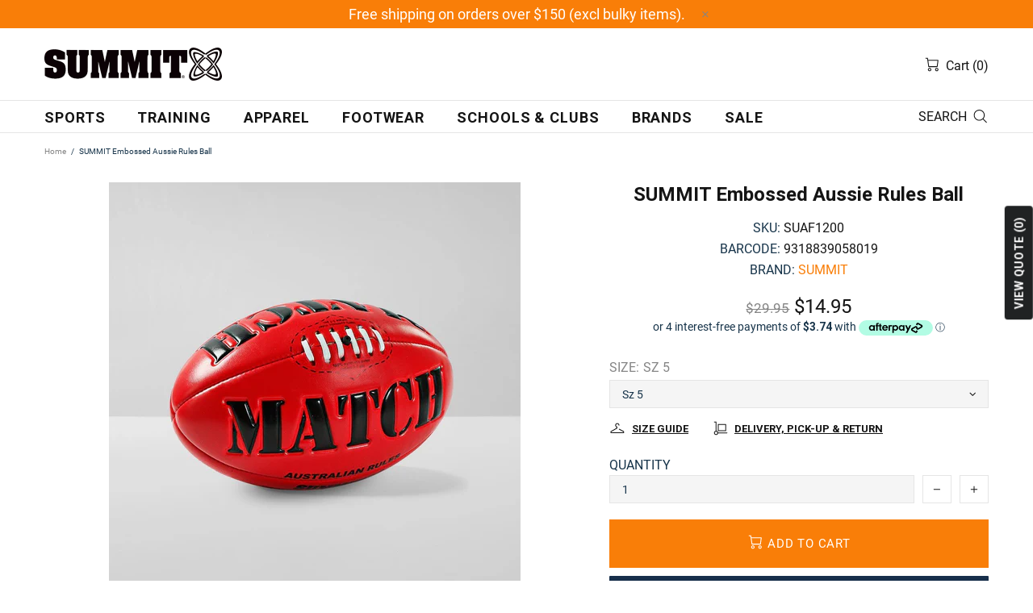

--- FILE ---
content_type: text/html
request_url: https://placement-api.afterpay.com/?mpid=summitsport.myshopify.com&placementid=null&pageType=product&zoid=9.0.85
body_size: 1033
content:

  <!DOCTYPE html>
  <html>
  <head>
      <link rel='icon' href='data:,' />
      <meta http-equiv="Content-Security-Policy"
          content="base-uri 'self'; default-src 'self'; font-src 'self'; style-src 'self'; script-src 'self' https://cdn.jsdelivr.net/npm/zoid@9.0.85/dist/zoid.min.js; img-src 'self'; connect-src 'self'; frame-src 'self'">
      <title></title>
      <link rel="preload" href="/index.js" as="script" />
      <link rel="preload" href="https://cdn.jsdelivr.net/npm/zoid@9.0.85/dist/zoid.min.js" integrity="sha384-67MznxkYtbE8teNrhdkvnzQBmeiErnMskO7eD8QwolLpdUliTdivKWx0ANHgw+w8" as="script" crossorigin="anonymous" />
      <div id="__AP_DATA__" hidden>
        {"errors":{"mcr":null},"mcrResponse":{"data":{"errors":[],"config":{"mpId":"summitsport.myshopify.com","createdAt":"2023-08-09T00:05:40.530076333Z","updatedAt":"2025-11-13T23:52:12.849359382Z","config":{"consumerLending":{"metadata":{"shouldForceCache":false,"isProductEnabled":false,"updatedAt":"2025-11-13T23:52:12.849321951Z","version":0},"details":{}},"interestFreePayment":{"metadata":{"shouldForceCache":false,"isProductEnabled":true,"updatedAt":"2025-11-13T23:52:12.849302301Z","version":0},"details":{"minimumAmount":{"amount":"1.00","currency":"AUD"},"maximumAmount":{"amount":"4000.00","currency":"AUD"},"cbt":{"enabled":true,"countries":["GB","NZ","US","CA"],"limits":{}}}},"merchantAttributes":{"metadata":{"shouldForceCache":false,"isProductEnabled":true,"updatedAt":"2025-11-13T23:52:12.849330512Z","version":0},"details":{"analyticsEnabled":true,"tradingCountry":"AU","storeURI":"https://www.summitsport.com.au/","tradingName":"Summit Global","vpuf":true}},"onsitePlacements":{"metadata":{"expiresAt":1743379240850,"ttl":900,"updatedAt":"2025-03-30T23:45:40.850919707Z","version":0},"details":{"onsitePlacements":{"756715d7-8121-4e9b-b8c5-e6b0a6f95e38":{"placementId":"756715d7-8121-4e9b-b8c5-e6b0a6f95e38","pageType":"product","enabled":true,"type":"price-paragraph","introText":"or","logoType":"badge","badgeTheme":"black-on-mint","lockupTheme":"black","modalTheme":"mint","modalLinkStyle":"circled-info-icon","paymentAmountIsBold":false,"promoRenderStyle":"promo-with-get-and-payments","size":"md","showIfOutsideLimits":true,"showInterestFree":true,"showLowerLimit":true,"showUpperLimit":true,"showWith":true,"showPaymentAmount":true},"5ccfa057-6396-46d2-8c63-abd1336171d8":{"placementId":"5ccfa057-6396-46d2-8c63-abd1336171d8","pageType":"cart","enabled":true,"type":"price-paragraph","introText":"or","logoType":"badge","badgeTheme":"black-on-mint","lockupTheme":"black","modalTheme":"mint","modalLinkStyle":"circled-info-icon","paymentAmountIsBold":false,"promoRenderStyle":"promo-with-get-and-payments","size":"md","showIfOutsideLimits":true,"showInterestFree":true,"showLowerLimit":true,"showUpperLimit":true,"showWith":true,"showPaymentAmount":true}}}},"cashAppPay":{"metadata":{"shouldForceCache":false,"isProductEnabled":false,"updatedAt":"2025-11-13T23:52:12.849353352Z","version":0},"details":{"enabledForOrders":false,"integrationCompleted":false}},"promotionalData":{"metadata":{"version":0},"details":{"consumerLendingPromotions":[]}}}}},"errors":null,"status":200},"brand":"afterpay","meta":{"version":"0.35.4"}}
      </div>
  </head>
  <body></body>
  <script src="/index.js" type="application/javascript"></script>
  </html>
  

--- FILE ---
content_type: text/css
request_url: https://summitsport.com.au/cdn/shop/t/25/assets/theme-home-16.css?v=44615170901145275711643177030
body_size: -837
content:
.builder---modification-1 {
  background-color: var(--theme);
}

.builder---modification-2 {
  background-color: var(--theme4);
}


--- FILE ---
content_type: text/javascript; charset=utf-8
request_url: https://summitsport.com.au/products/match-embossed-ball.js
body_size: 694
content:
{"id":4579888431213,"title":"SUMMIT Embossed Aussie Rules Ball","handle":"match-embossed-ball","description":"\u003ch1 class=\"Polaris-Header-Title_2qj8j\"\u003eEmbossed Aussie Rules Ball\u003c\/h1\u003e\n\u003ch2\u003eThe best looking ball in the game!\u003c\/h2\u003e\n\u003cp\u003eA new technique in materials brings a quality look\/feel with embossed 3D lettering. Synthetic outer means it is not affected by water. Available in size 5 senior.\u003c\/p\u003e\n\u003ch3\u003eFeatures:\u003c\/h3\u003e\n\u003cul\u003e\n\u003cli\u003eGreat all weather ball\u003c\/li\u003e\n\u003cli\u003eWater resistant mateiral\u003c\/li\u003e\n\u003cli\u003eAuthentic shape\u003c\/li\u003e\n\u003cli\u003eFull size ball\u003c\/li\u003e\n\u003c\/ul\u003e\n\u003cp\u003e\u003cspan\u003e\u003cstrong\u003ePlease note:\u003c\/strong\u003e balls will arrive deflated. Grab a \u003c\/span\u003e\u003ca rel=\"noopener\" title=\"Pumps \u0026amp; Inflation\" href=\"https:\/\/summitsport.com.au\/collections\/pumps-inflation\" target=\"_blank\"\u003eneedle and \u003c\/a\u003e\u003ca rel=\"noopener\" title=\"Pumps \u0026amp; Inflation\" href=\"https:\/\/summitsport.com.au\/collections\/pumps-inflation\" target=\"_blank\"\u003epump\u003c\/a\u003e\u003cspan\u003e and \u003c\/span\u003e\u003ca rel=\"noopener\" title=\"Pumps \u0026amp; Inflation\" href=\"https:\/\/summitsport.com.au\/collections\/pumps-inflation\" target=\"_blank\"\u003epressure gauge\u003c\/a\u003e\u003cspan\u003e to pump to the right PSI. Follow our \u003c\/span\u003e\u003ca rel=\"noopener\" title=\"Learn how to correctly inflate a ball with our how-to video guide\" href=\"https:\/\/youtu.be\/Wm7EWIiZ4EY?si=v4CcJMHazlL9gVME\" target=\"_blank\"\u003evideo guide\u003c\/a\u003e\u003cspan\u003e to learn how to correctly inflate a ball.\u003c\/span\u003e\u003c\/p\u003e","published_at":"2022-06-15T09:22:41+10:00","created_at":"2020-04-21T16:45:42+10:00","vendor":"SUMMIT","type":"AFL Balls","tags":["5","AFL","Balls","EOFY sale","Match","Recreation","Sale","School","Summit"],"price":1495,"price_min":1495,"price_max":1495,"available":true,"price_varies":false,"compare_at_price":2995,"compare_at_price_min":2995,"compare_at_price_max":2995,"compare_at_price_varies":false,"variants":[{"id":32277681733741,"title":"Sz 5","option1":"Sz 5","option2":null,"option3":null,"sku":"SUAF1200","requires_shipping":true,"taxable":true,"featured_image":null,"available":true,"name":"SUMMIT Embossed Aussie Rules Ball - Sz 5","public_title":"Sz 5","options":["Sz 5"],"price":1495,"weight":0,"compare_at_price":2995,"inventory_management":"shopify","barcode":"9318839058019","requires_selling_plan":false,"selling_plan_allocations":[]}],"images":["\/\/cdn.shopify.com\/s\/files\/1\/0281\/6635\/7101\/products\/SUMMIT-embossed-rules.jpg?v=1744692070"],"featured_image":"\/\/cdn.shopify.com\/s\/files\/1\/0281\/6635\/7101\/products\/SUMMIT-embossed-rules.jpg?v=1744692070","options":[{"name":"Size","position":1,"values":["Sz 5"]}],"url":"\/products\/match-embossed-ball","media":[{"alt":"SUMMIT Embossed Aussie Rules Ball Balls SUMMIT ","id":7242257301613,"position":1,"preview_image":{"aspect_ratio":1.0,"height":1024,"width":1024,"src":"https:\/\/cdn.shopify.com\/s\/files\/1\/0281\/6635\/7101\/products\/SUMMIT-embossed-rules.jpg?v=1744692070"},"aspect_ratio":1.0,"height":1024,"media_type":"image","src":"https:\/\/cdn.shopify.com\/s\/files\/1\/0281\/6635\/7101\/products\/SUMMIT-embossed-rules.jpg?v=1744692070","width":1024}],"requires_selling_plan":false,"selling_plan_groups":[]}

--- FILE ---
content_type: text/javascript; charset=utf-8
request_url: https://summitsport.com.au/products/match-embossed-ball.js
body_size: 204
content:
{"id":4579888431213,"title":"SUMMIT Embossed Aussie Rules Ball","handle":"match-embossed-ball","description":"\u003ch1 class=\"Polaris-Header-Title_2qj8j\"\u003eEmbossed Aussie Rules Ball\u003c\/h1\u003e\n\u003ch2\u003eThe best looking ball in the game!\u003c\/h2\u003e\n\u003cp\u003eA new technique in materials brings a quality look\/feel with embossed 3D lettering. Synthetic outer means it is not affected by water. Available in size 5 senior.\u003c\/p\u003e\n\u003ch3\u003eFeatures:\u003c\/h3\u003e\n\u003cul\u003e\n\u003cli\u003eGreat all weather ball\u003c\/li\u003e\n\u003cli\u003eWater resistant mateiral\u003c\/li\u003e\n\u003cli\u003eAuthentic shape\u003c\/li\u003e\n\u003cli\u003eFull size ball\u003c\/li\u003e\n\u003c\/ul\u003e\n\u003cp\u003e\u003cspan\u003e\u003cstrong\u003ePlease note:\u003c\/strong\u003e balls will arrive deflated. Grab a \u003c\/span\u003e\u003ca rel=\"noopener\" title=\"Pumps \u0026amp; Inflation\" href=\"https:\/\/summitsport.com.au\/collections\/pumps-inflation\" target=\"_blank\"\u003eneedle and \u003c\/a\u003e\u003ca rel=\"noopener\" title=\"Pumps \u0026amp; Inflation\" href=\"https:\/\/summitsport.com.au\/collections\/pumps-inflation\" target=\"_blank\"\u003epump\u003c\/a\u003e\u003cspan\u003e and \u003c\/span\u003e\u003ca rel=\"noopener\" title=\"Pumps \u0026amp; Inflation\" href=\"https:\/\/summitsport.com.au\/collections\/pumps-inflation\" target=\"_blank\"\u003epressure gauge\u003c\/a\u003e\u003cspan\u003e to pump to the right PSI. Follow our \u003c\/span\u003e\u003ca rel=\"noopener\" title=\"Learn how to correctly inflate a ball with our how-to video guide\" href=\"https:\/\/youtu.be\/Wm7EWIiZ4EY?si=v4CcJMHazlL9gVME\" target=\"_blank\"\u003evideo guide\u003c\/a\u003e\u003cspan\u003e to learn how to correctly inflate a ball.\u003c\/span\u003e\u003c\/p\u003e","published_at":"2022-06-15T09:22:41+10:00","created_at":"2020-04-21T16:45:42+10:00","vendor":"SUMMIT","type":"AFL Balls","tags":["5","AFL","Balls","EOFY sale","Match","Recreation","Sale","School","Summit"],"price":1495,"price_min":1495,"price_max":1495,"available":true,"price_varies":false,"compare_at_price":2995,"compare_at_price_min":2995,"compare_at_price_max":2995,"compare_at_price_varies":false,"variants":[{"id":32277681733741,"title":"Sz 5","option1":"Sz 5","option2":null,"option3":null,"sku":"SUAF1200","requires_shipping":true,"taxable":true,"featured_image":null,"available":true,"name":"SUMMIT Embossed Aussie Rules Ball - Sz 5","public_title":"Sz 5","options":["Sz 5"],"price":1495,"weight":0,"compare_at_price":2995,"inventory_management":"shopify","barcode":"9318839058019","requires_selling_plan":false,"selling_plan_allocations":[]}],"images":["\/\/cdn.shopify.com\/s\/files\/1\/0281\/6635\/7101\/products\/SUMMIT-embossed-rules.jpg?v=1744692070"],"featured_image":"\/\/cdn.shopify.com\/s\/files\/1\/0281\/6635\/7101\/products\/SUMMIT-embossed-rules.jpg?v=1744692070","options":[{"name":"Size","position":1,"values":["Sz 5"]}],"url":"\/products\/match-embossed-ball","media":[{"alt":"SUMMIT Embossed Aussie Rules Ball Balls SUMMIT ","id":7242257301613,"position":1,"preview_image":{"aspect_ratio":1.0,"height":1024,"width":1024,"src":"https:\/\/cdn.shopify.com\/s\/files\/1\/0281\/6635\/7101\/products\/SUMMIT-embossed-rules.jpg?v=1744692070"},"aspect_ratio":1.0,"height":1024,"media_type":"image","src":"https:\/\/cdn.shopify.com\/s\/files\/1\/0281\/6635\/7101\/products\/SUMMIT-embossed-rules.jpg?v=1744692070","width":1024}],"requires_selling_plan":false,"selling_plan_groups":[]}